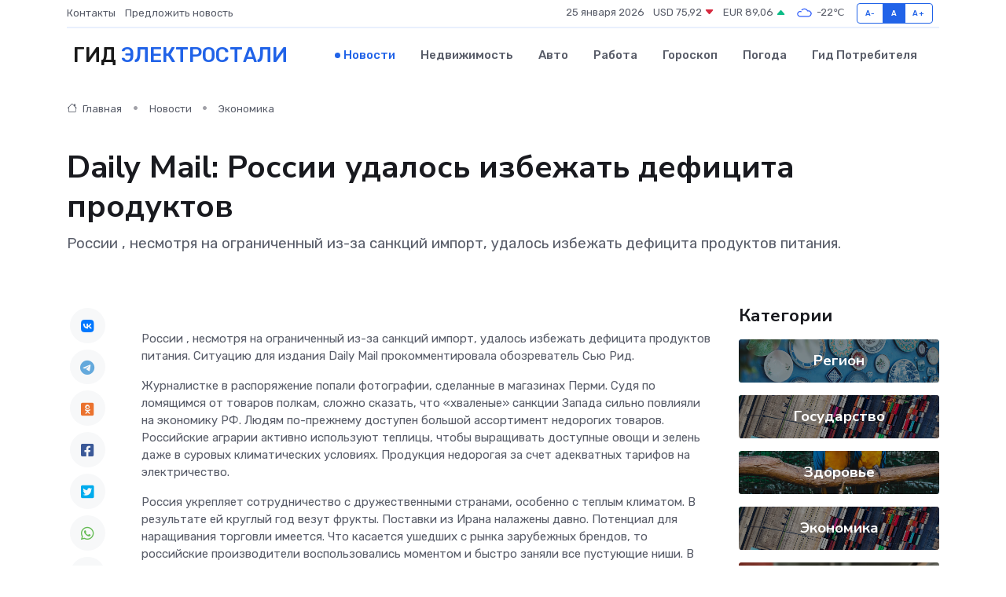

--- FILE ---
content_type: text/html; charset=utf-8
request_url: https://www.google.com/recaptcha/api2/aframe
body_size: 268
content:
<!DOCTYPE HTML><html><head><meta http-equiv="content-type" content="text/html; charset=UTF-8"></head><body><script nonce="w-V7o5xqEdmq2Y-LuL0zTQ">/** Anti-fraud and anti-abuse applications only. See google.com/recaptcha */ try{var clients={'sodar':'https://pagead2.googlesyndication.com/pagead/sodar?'};window.addEventListener("message",function(a){try{if(a.source===window.parent){var b=JSON.parse(a.data);var c=clients[b['id']];if(c){var d=document.createElement('img');d.src=c+b['params']+'&rc='+(localStorage.getItem("rc::a")?sessionStorage.getItem("rc::b"):"");window.document.body.appendChild(d);sessionStorage.setItem("rc::e",parseInt(sessionStorage.getItem("rc::e")||0)+1);localStorage.setItem("rc::h",'1769301751838');}}}catch(b){}});window.parent.postMessage("_grecaptcha_ready", "*");}catch(b){}</script></body></html>